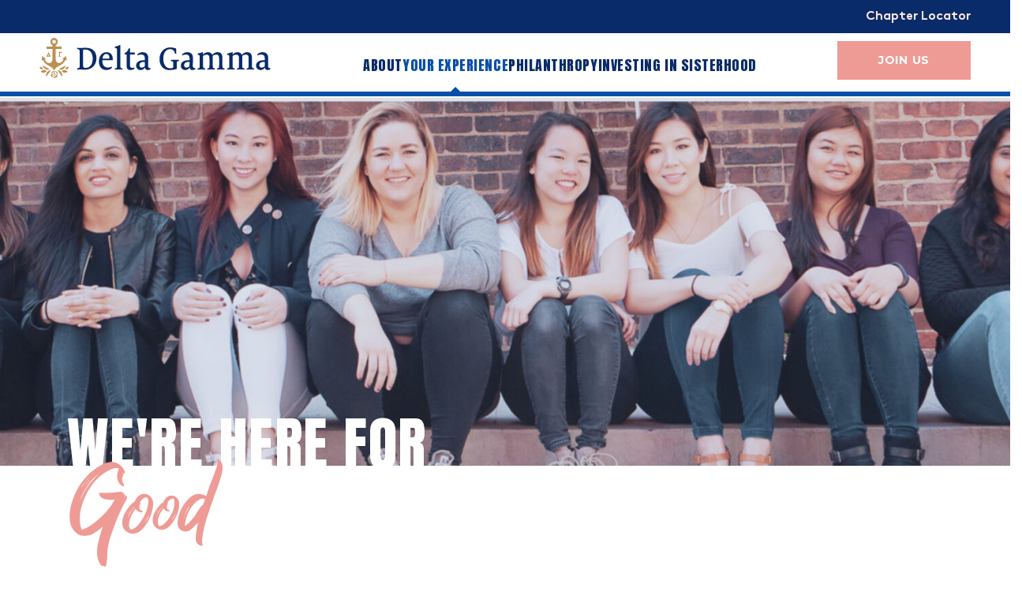

--- FILE ---
content_type: text/html; charset=UTF-8
request_url: https://join.deltagamma.org/your-experience/
body_size: 12145
content:
<!doctype html>
<html lang="en-US">
	<head>
		<meta charset="UTF-8">
		<meta name="viewport" content="width=device-width, initial-scale=1">
		<link rel="profile" href="https://gmpg.org/xfn/11">
		<link rel="stylesheet" type="text/css" href="//fonts.googleapis.com/css2?family=Anton&amp;family=Montserrat:ital,wght@0,400;0,600;0,700;1,400;1,600;1,700">
		<meta name='robots' content='index, follow, max-image-preview:large, max-snippet:-1, max-video-preview:-1' />
	<style>img:is([sizes="auto" i], [sizes^="auto," i]) { contain-intrinsic-size: 3000px 1500px }</style>
	
	<!-- This site is optimized with the Yoast SEO plugin v26.3 - https://yoast.com/wordpress/plugins/seo/ -->
	<title>Your Experience | Join Delta Gamma</title>
	<link rel="canonical" href="https://join.deltagamma.org/your-experience/" />
	<meta property="og:locale" content="en_US" />
	<meta property="og:type" content="article" />
	<meta property="og:title" content="Your Experience | Join Delta Gamma" />
	<meta property="og:url" content="https://join.deltagamma.org/your-experience/" />
	<meta property="og:site_name" content="Join Delta Gamma" />
	<meta property="article:modified_time" content="2024-10-21T20:59:51+00:00" />
	<meta name="twitter:card" content="summary_large_image" />
	<script type="application/ld+json" class="yoast-schema-graph">{"@context":"https://schema.org","@graph":[{"@type":"WebPage","@id":"https://join.deltagamma.org/your-experience/","url":"https://join.deltagamma.org/your-experience/","name":"Your Experience | Join Delta Gamma","isPartOf":{"@id":"https://join.deltagamma.org/#website"},"datePublished":"2022-06-30T16:37:07+00:00","dateModified":"2024-10-21T20:59:51+00:00","breadcrumb":{"@id":"https://join.deltagamma.org/your-experience/#breadcrumb"},"inLanguage":"en-US","potentialAction":[{"@type":"ReadAction","target":["https://join.deltagamma.org/your-experience/"]}]},{"@type":"BreadcrumbList","@id":"https://join.deltagamma.org/your-experience/#breadcrumb","itemListElement":[{"@type":"ListItem","position":1,"name":"Home","item":"https://join.deltagamma.org/"},{"@type":"ListItem","position":2,"name":"Your Experience"}]},{"@type":"WebSite","@id":"https://join.deltagamma.org/#website","url":"https://join.deltagamma.org/","name":"Join Delta Gamma","description":"","publisher":{"@id":"https://join.deltagamma.org/#organization"},"potentialAction":[{"@type":"SearchAction","target":{"@type":"EntryPoint","urlTemplate":"https://join.deltagamma.org/?s={search_term_string}"},"query-input":{"@type":"PropertyValueSpecification","valueRequired":true,"valueName":"search_term_string"}}],"inLanguage":"en-US"},{"@type":"Organization","@id":"https://join.deltagamma.org/#organization","name":"Delta Gamma","url":"https://join.deltagamma.org/","logo":{"@type":"ImageObject","inLanguage":"en-US","@id":"https://join.deltagamma.org/#/schema/logo/image/","url":"https://join.deltagamma.org/wp-content/uploads/2022/08/join-header-logo.svg","contentUrl":"https://join.deltagamma.org/wp-content/uploads/2022/08/join-header-logo.svg","width":1,"height":1,"caption":"Delta Gamma"},"image":{"@id":"https://join.deltagamma.org/#/schema/logo/image/"}}]}</script>
	<!-- / Yoast SEO plugin. -->


<link rel="alternate" type="application/rss+xml" title="Join Delta Gamma &raquo; Feed" href="https://join.deltagamma.org/feed/" />
<link rel="alternate" type="application/rss+xml" title="Join Delta Gamma &raquo; Comments Feed" href="https://join.deltagamma.org/comments/feed/" />
<script>
window._wpemojiSettings = {"baseUrl":"https:\/\/s.w.org\/images\/core\/emoji\/16.0.1\/72x72\/","ext":".png","svgUrl":"https:\/\/s.w.org\/images\/core\/emoji\/16.0.1\/svg\/","svgExt":".svg","source":{"concatemoji":"https:\/\/join.deltagamma.org\/wp-includes\/js\/wp-emoji-release.min.js?ver=6.8.3"}};
/*! This file is auto-generated */
!function(s,n){var o,i,e;function c(e){try{var t={supportTests:e,timestamp:(new Date).valueOf()};sessionStorage.setItem(o,JSON.stringify(t))}catch(e){}}function p(e,t,n){e.clearRect(0,0,e.canvas.width,e.canvas.height),e.fillText(t,0,0);var t=new Uint32Array(e.getImageData(0,0,e.canvas.width,e.canvas.height).data),a=(e.clearRect(0,0,e.canvas.width,e.canvas.height),e.fillText(n,0,0),new Uint32Array(e.getImageData(0,0,e.canvas.width,e.canvas.height).data));return t.every(function(e,t){return e===a[t]})}function u(e,t){e.clearRect(0,0,e.canvas.width,e.canvas.height),e.fillText(t,0,0);for(var n=e.getImageData(16,16,1,1),a=0;a<n.data.length;a++)if(0!==n.data[a])return!1;return!0}function f(e,t,n,a){switch(t){case"flag":return n(e,"\ud83c\udff3\ufe0f\u200d\u26a7\ufe0f","\ud83c\udff3\ufe0f\u200b\u26a7\ufe0f")?!1:!n(e,"\ud83c\udde8\ud83c\uddf6","\ud83c\udde8\u200b\ud83c\uddf6")&&!n(e,"\ud83c\udff4\udb40\udc67\udb40\udc62\udb40\udc65\udb40\udc6e\udb40\udc67\udb40\udc7f","\ud83c\udff4\u200b\udb40\udc67\u200b\udb40\udc62\u200b\udb40\udc65\u200b\udb40\udc6e\u200b\udb40\udc67\u200b\udb40\udc7f");case"emoji":return!a(e,"\ud83e\udedf")}return!1}function g(e,t,n,a){var r="undefined"!=typeof WorkerGlobalScope&&self instanceof WorkerGlobalScope?new OffscreenCanvas(300,150):s.createElement("canvas"),o=r.getContext("2d",{willReadFrequently:!0}),i=(o.textBaseline="top",o.font="600 32px Arial",{});return e.forEach(function(e){i[e]=t(o,e,n,a)}),i}function t(e){var t=s.createElement("script");t.src=e,t.defer=!0,s.head.appendChild(t)}"undefined"!=typeof Promise&&(o="wpEmojiSettingsSupports",i=["flag","emoji"],n.supports={everything:!0,everythingExceptFlag:!0},e=new Promise(function(e){s.addEventListener("DOMContentLoaded",e,{once:!0})}),new Promise(function(t){var n=function(){try{var e=JSON.parse(sessionStorage.getItem(o));if("object"==typeof e&&"number"==typeof e.timestamp&&(new Date).valueOf()<e.timestamp+604800&&"object"==typeof e.supportTests)return e.supportTests}catch(e){}return null}();if(!n){if("undefined"!=typeof Worker&&"undefined"!=typeof OffscreenCanvas&&"undefined"!=typeof URL&&URL.createObjectURL&&"undefined"!=typeof Blob)try{var e="postMessage("+g.toString()+"("+[JSON.stringify(i),f.toString(),p.toString(),u.toString()].join(",")+"));",a=new Blob([e],{type:"text/javascript"}),r=new Worker(URL.createObjectURL(a),{name:"wpTestEmojiSupports"});return void(r.onmessage=function(e){c(n=e.data),r.terminate(),t(n)})}catch(e){}c(n=g(i,f,p,u))}t(n)}).then(function(e){for(var t in e)n.supports[t]=e[t],n.supports.everything=n.supports.everything&&n.supports[t],"flag"!==t&&(n.supports.everythingExceptFlag=n.supports.everythingExceptFlag&&n.supports[t]);n.supports.everythingExceptFlag=n.supports.everythingExceptFlag&&!n.supports.flag,n.DOMReady=!1,n.readyCallback=function(){n.DOMReady=!0}}).then(function(){return e}).then(function(){var e;n.supports.everything||(n.readyCallback(),(e=n.source||{}).concatemoji?t(e.concatemoji):e.wpemoji&&e.twemoji&&(t(e.twemoji),t(e.wpemoji)))}))}((window,document),window._wpemojiSettings);
</script>
<style id='wp-emoji-styles-inline-css'>

	img.wp-smiley, img.emoji {
		display: inline !important;
		border: none !important;
		box-shadow: none !important;
		height: 1em !important;
		width: 1em !important;
		margin: 0 0.07em !important;
		vertical-align: -0.1em !important;
		background: none !important;
		padding: 0 !important;
	}
</style>
<link rel='stylesheet' id='wp-block-library-css' href='https://join.deltagamma.org/wp-includes/css/dist/block-library/style.min.css?ver=6.8.3' media='all' />
<style id='classic-theme-styles-inline-css'>
/*! This file is auto-generated */
.wp-block-button__link{color:#fff;background-color:#32373c;border-radius:9999px;box-shadow:none;text-decoration:none;padding:calc(.667em + 2px) calc(1.333em + 2px);font-size:1.125em}.wp-block-file__button{background:#32373c;color:#fff;text-decoration:none}
</style>
<style id='global-styles-inline-css'>
:root{--wp--preset--aspect-ratio--square: 1;--wp--preset--aspect-ratio--4-3: 4/3;--wp--preset--aspect-ratio--3-4: 3/4;--wp--preset--aspect-ratio--3-2: 3/2;--wp--preset--aspect-ratio--2-3: 2/3;--wp--preset--aspect-ratio--16-9: 16/9;--wp--preset--aspect-ratio--9-16: 9/16;--wp--preset--color--black: #000000;--wp--preset--color--cyan-bluish-gray: #abb8c3;--wp--preset--color--white: #ffffff;--wp--preset--color--pale-pink: #f78da7;--wp--preset--color--vivid-red: #cf2e2e;--wp--preset--color--luminous-vivid-orange: #ff6900;--wp--preset--color--luminous-vivid-amber: #fcb900;--wp--preset--color--light-green-cyan: #7bdcb5;--wp--preset--color--vivid-green-cyan: #00d084;--wp--preset--color--pale-cyan-blue: #8ed1fc;--wp--preset--color--vivid-cyan-blue: #0693e3;--wp--preset--color--vivid-purple: #9b51e0;--wp--preset--gradient--vivid-cyan-blue-to-vivid-purple: linear-gradient(135deg,rgba(6,147,227,1) 0%,rgb(155,81,224) 100%);--wp--preset--gradient--light-green-cyan-to-vivid-green-cyan: linear-gradient(135deg,rgb(122,220,180) 0%,rgb(0,208,130) 100%);--wp--preset--gradient--luminous-vivid-amber-to-luminous-vivid-orange: linear-gradient(135deg,rgba(252,185,0,1) 0%,rgba(255,105,0,1) 100%);--wp--preset--gradient--luminous-vivid-orange-to-vivid-red: linear-gradient(135deg,rgba(255,105,0,1) 0%,rgb(207,46,46) 100%);--wp--preset--gradient--very-light-gray-to-cyan-bluish-gray: linear-gradient(135deg,rgb(238,238,238) 0%,rgb(169,184,195) 100%);--wp--preset--gradient--cool-to-warm-spectrum: linear-gradient(135deg,rgb(74,234,220) 0%,rgb(151,120,209) 20%,rgb(207,42,186) 40%,rgb(238,44,130) 60%,rgb(251,105,98) 80%,rgb(254,248,76) 100%);--wp--preset--gradient--blush-light-purple: linear-gradient(135deg,rgb(255,206,236) 0%,rgb(152,150,240) 100%);--wp--preset--gradient--blush-bordeaux: linear-gradient(135deg,rgb(254,205,165) 0%,rgb(254,45,45) 50%,rgb(107,0,62) 100%);--wp--preset--gradient--luminous-dusk: linear-gradient(135deg,rgb(255,203,112) 0%,rgb(199,81,192) 50%,rgb(65,88,208) 100%);--wp--preset--gradient--pale-ocean: linear-gradient(135deg,rgb(255,245,203) 0%,rgb(182,227,212) 50%,rgb(51,167,181) 100%);--wp--preset--gradient--electric-grass: linear-gradient(135deg,rgb(202,248,128) 0%,rgb(113,206,126) 100%);--wp--preset--gradient--midnight: linear-gradient(135deg,rgb(2,3,129) 0%,rgb(40,116,252) 100%);--wp--preset--font-size--small: 13px;--wp--preset--font-size--medium: 20px;--wp--preset--font-size--large: 36px;--wp--preset--font-size--x-large: 42px;--wp--preset--spacing--20: 0.44rem;--wp--preset--spacing--30: 0.67rem;--wp--preset--spacing--40: 1rem;--wp--preset--spacing--50: 1.5rem;--wp--preset--spacing--60: 2.25rem;--wp--preset--spacing--70: 3.38rem;--wp--preset--spacing--80: 5.06rem;--wp--preset--shadow--natural: 6px 6px 9px rgba(0, 0, 0, 0.2);--wp--preset--shadow--deep: 12px 12px 50px rgba(0, 0, 0, 0.4);--wp--preset--shadow--sharp: 6px 6px 0px rgba(0, 0, 0, 0.2);--wp--preset--shadow--outlined: 6px 6px 0px -3px rgba(255, 255, 255, 1), 6px 6px rgba(0, 0, 0, 1);--wp--preset--shadow--crisp: 6px 6px 0px rgba(0, 0, 0, 1);}:where(.is-layout-flex){gap: 0.5em;}:where(.is-layout-grid){gap: 0.5em;}body .is-layout-flex{display: flex;}.is-layout-flex{flex-wrap: wrap;align-items: center;}.is-layout-flex > :is(*, div){margin: 0;}body .is-layout-grid{display: grid;}.is-layout-grid > :is(*, div){margin: 0;}:where(.wp-block-columns.is-layout-flex){gap: 2em;}:where(.wp-block-columns.is-layout-grid){gap: 2em;}:where(.wp-block-post-template.is-layout-flex){gap: 1.25em;}:where(.wp-block-post-template.is-layout-grid){gap: 1.25em;}.has-black-color{color: var(--wp--preset--color--black) !important;}.has-cyan-bluish-gray-color{color: var(--wp--preset--color--cyan-bluish-gray) !important;}.has-white-color{color: var(--wp--preset--color--white) !important;}.has-pale-pink-color{color: var(--wp--preset--color--pale-pink) !important;}.has-vivid-red-color{color: var(--wp--preset--color--vivid-red) !important;}.has-luminous-vivid-orange-color{color: var(--wp--preset--color--luminous-vivid-orange) !important;}.has-luminous-vivid-amber-color{color: var(--wp--preset--color--luminous-vivid-amber) !important;}.has-light-green-cyan-color{color: var(--wp--preset--color--light-green-cyan) !important;}.has-vivid-green-cyan-color{color: var(--wp--preset--color--vivid-green-cyan) !important;}.has-pale-cyan-blue-color{color: var(--wp--preset--color--pale-cyan-blue) !important;}.has-vivid-cyan-blue-color{color: var(--wp--preset--color--vivid-cyan-blue) !important;}.has-vivid-purple-color{color: var(--wp--preset--color--vivid-purple) !important;}.has-black-background-color{background-color: var(--wp--preset--color--black) !important;}.has-cyan-bluish-gray-background-color{background-color: var(--wp--preset--color--cyan-bluish-gray) !important;}.has-white-background-color{background-color: var(--wp--preset--color--white) !important;}.has-pale-pink-background-color{background-color: var(--wp--preset--color--pale-pink) !important;}.has-vivid-red-background-color{background-color: var(--wp--preset--color--vivid-red) !important;}.has-luminous-vivid-orange-background-color{background-color: var(--wp--preset--color--luminous-vivid-orange) !important;}.has-luminous-vivid-amber-background-color{background-color: var(--wp--preset--color--luminous-vivid-amber) !important;}.has-light-green-cyan-background-color{background-color: var(--wp--preset--color--light-green-cyan) !important;}.has-vivid-green-cyan-background-color{background-color: var(--wp--preset--color--vivid-green-cyan) !important;}.has-pale-cyan-blue-background-color{background-color: var(--wp--preset--color--pale-cyan-blue) !important;}.has-vivid-cyan-blue-background-color{background-color: var(--wp--preset--color--vivid-cyan-blue) !important;}.has-vivid-purple-background-color{background-color: var(--wp--preset--color--vivid-purple) !important;}.has-black-border-color{border-color: var(--wp--preset--color--black) !important;}.has-cyan-bluish-gray-border-color{border-color: var(--wp--preset--color--cyan-bluish-gray) !important;}.has-white-border-color{border-color: var(--wp--preset--color--white) !important;}.has-pale-pink-border-color{border-color: var(--wp--preset--color--pale-pink) !important;}.has-vivid-red-border-color{border-color: var(--wp--preset--color--vivid-red) !important;}.has-luminous-vivid-orange-border-color{border-color: var(--wp--preset--color--luminous-vivid-orange) !important;}.has-luminous-vivid-amber-border-color{border-color: var(--wp--preset--color--luminous-vivid-amber) !important;}.has-light-green-cyan-border-color{border-color: var(--wp--preset--color--light-green-cyan) !important;}.has-vivid-green-cyan-border-color{border-color: var(--wp--preset--color--vivid-green-cyan) !important;}.has-pale-cyan-blue-border-color{border-color: var(--wp--preset--color--pale-cyan-blue) !important;}.has-vivid-cyan-blue-border-color{border-color: var(--wp--preset--color--vivid-cyan-blue) !important;}.has-vivid-purple-border-color{border-color: var(--wp--preset--color--vivid-purple) !important;}.has-vivid-cyan-blue-to-vivid-purple-gradient-background{background: var(--wp--preset--gradient--vivid-cyan-blue-to-vivid-purple) !important;}.has-light-green-cyan-to-vivid-green-cyan-gradient-background{background: var(--wp--preset--gradient--light-green-cyan-to-vivid-green-cyan) !important;}.has-luminous-vivid-amber-to-luminous-vivid-orange-gradient-background{background: var(--wp--preset--gradient--luminous-vivid-amber-to-luminous-vivid-orange) !important;}.has-luminous-vivid-orange-to-vivid-red-gradient-background{background: var(--wp--preset--gradient--luminous-vivid-orange-to-vivid-red) !important;}.has-very-light-gray-to-cyan-bluish-gray-gradient-background{background: var(--wp--preset--gradient--very-light-gray-to-cyan-bluish-gray) !important;}.has-cool-to-warm-spectrum-gradient-background{background: var(--wp--preset--gradient--cool-to-warm-spectrum) !important;}.has-blush-light-purple-gradient-background{background: var(--wp--preset--gradient--blush-light-purple) !important;}.has-blush-bordeaux-gradient-background{background: var(--wp--preset--gradient--blush-bordeaux) !important;}.has-luminous-dusk-gradient-background{background: var(--wp--preset--gradient--luminous-dusk) !important;}.has-pale-ocean-gradient-background{background: var(--wp--preset--gradient--pale-ocean) !important;}.has-electric-grass-gradient-background{background: var(--wp--preset--gradient--electric-grass) !important;}.has-midnight-gradient-background{background: var(--wp--preset--gradient--midnight) !important;}.has-small-font-size{font-size: var(--wp--preset--font-size--small) !important;}.has-medium-font-size{font-size: var(--wp--preset--font-size--medium) !important;}.has-large-font-size{font-size: var(--wp--preset--font-size--large) !important;}.has-x-large-font-size{font-size: var(--wp--preset--font-size--x-large) !important;}
:where(.wp-block-post-template.is-layout-flex){gap: 1.25em;}:where(.wp-block-post-template.is-layout-grid){gap: 1.25em;}
:where(.wp-block-columns.is-layout-flex){gap: 2em;}:where(.wp-block-columns.is-layout-grid){gap: 2em;}
:root :where(.wp-block-pullquote){font-size: 1.5em;line-height: 1.6;}
</style>
<link rel='stylesheet' id='starter-styles-css' href='https://join.deltagamma.org/wp-content/themes/delta-gamma-join/build/bundle.css?ver=20201217' media='all' />
<script src="https://join.deltagamma.org/wp-content/themes/delta-gamma-join/build/bundle.js?ver=20201217" id="starter-scripts-js"></script>
<link rel="https://api.w.org/" href="https://join.deltagamma.org/wp-json/" /><link rel="alternate" title="JSON" type="application/json" href="https://join.deltagamma.org/wp-json/wp/v2/pages/217" /><link rel="EditURI" type="application/rsd+xml" title="RSD" href="https://join.deltagamma.org/xmlrpc.php?rsd" />
<meta name="generator" content="WordPress 6.8.3" />
<link rel='shortlink' href='https://join.deltagamma.org/?p=217' />
<link rel="alternate" title="oEmbed (JSON)" type="application/json+oembed" href="https://join.deltagamma.org/wp-json/oembed/1.0/embed?url=https%3A%2F%2Fjoin.deltagamma.org%2Fyour-experience%2F" />
<link rel="alternate" title="oEmbed (XML)" type="text/xml+oembed" href="https://join.deltagamma.org/wp-json/oembed/1.0/embed?url=https%3A%2F%2Fjoin.deltagamma.org%2Fyour-experience%2F&#038;format=xml" />
<link rel="shortcut icon" href="https://join.deltagamma.org/wp-content/uploads/2022/08/join-dg-favicon.png" />		<style id="wp-custom-css">
			/* Navbar mobile */

div.primary-nav--container { height: 80px; }

span.hamburger-box { height: 35px; }



		</style>
										</head>
	<body class="wp-singular page-template page-template-acf-page-template page-template-acf-page-template-php page page-id-217 wp-theme-delta-gamma-join">
		<header class="section-wrap dg__header--container ">
	<div class="dg__utility-nav--container">
				<nav class="utility-nav">
			<ul class="utility-menu">
				<li id="menu-item-231" class="menu-item menu-item-type-post_type menu-item-object-page first last menu-item-231"><a href="https://join.deltagamma.org/chapter-locator/">Chapter Locator</a></li>
			</ul>
		</nav>
	</div>
	<div class="primary-nav--container ">
		<div class="primary-nav--logo-container">
			<a href="/" title="Join Delta Gamma" target="_self" class="primary-nav--logo-link">
								<img src="https://join.deltagamma.org/wp-content/uploads/2022/08/join-header-logo.svg" alt="" class="primary-nav--logo">
							</a>
		</div>
			<div class="primary-nav-wrap">
		<nav class="primary-nav">
			<ul class="primary-menu">
				<li id="menu-item-230" class="menu-item menu-item-type-post_type menu-item-object-page first menu-item-230"><a href="https://join.deltagamma.org/about/">About</a></li>
<li id="menu-item-229" class="menu-item menu-item-type-post_type menu-item-object-page current-menu-item page_item page-item-217 current_page_item menu-item-229 active "><a href="https://join.deltagamma.org/your-experience/" aria-current="page">Your Experience</a></li>
<li id="menu-item-227" class="menu-item menu-item-type-post_type menu-item-object-page menu-item-227"><a href="https://join.deltagamma.org/philanthropy/">Philanthropy</a></li>
<li id="menu-item-228" class="menu-item menu-item-type-post_type menu-item-object-page last menu-item-228"><a href="https://join.deltagamma.org/investing-in-sisterhood/">Investing in Sisterhood</a></li>
			</ul>
		</nav>
				<ul class="dg__utility--mobile">
			<li class="menu-item menu-item-type-post_type menu-item-object-page first last menu-item-231"><a href="https://join.deltagamma.org/chapter-locator/">Chapter Locator</a></li>
		</ul>
				<a href="/join" class="primary-nav__join--button primary-nav__join--button-mobile btn pink">Join Us</a>
	</div>
		<a href="https://join.deltagamma.org/join/" title="Join Us" target="" class="primary-nav__join--button btn pink">Join Us</a>
		<button class="hamburger hamburger--vortex nav-toggle" type="button">
			<span class="hamburger-box">
				<span class="hamburger-inner"></span>
			</span>
		</button>
	</div>
</header>    	   	   						<div id="block-1">
						<section class="section-wrap interior-hero__container">
    <div class="interior-hero__upper--container" data-aos="fade" data-aos-duration="300">
        <div class="interior-hero__image--container">
            <div class="interior-hero__image" style="background-image: url(https://join.deltagamma.org/wp-content/uploads/2022/07/img-header-experience@2x-scaled.jpeg); background-position: center center"></div>
        </div>
        <div class="interior-hero__upper--container-inner">
                            <h1 class="interior-hero__upper--heading">
                    We're here for                </h1>
                    </div>
    </div>
    <div class="interior-hero__middle--container">
                    <h2 class="interior-hero__middle--heading">
                Good            </h2>
            </div>
    <div class="interior-hero__lower--container" data-aos="fade-up">
        <div class="interior-hero__content--container">
                            <h6 class="interior-hero__content--heading">
                    We Support Each Other                </h6>
                        <div class="interior-hero__content content-large">
                <div class="hero-with-copy__copy body-copy">
<p>The Delta Gamma sisterhood is a network of support that enables each woman to pursue their dreams and goals, while allowing them to give back.</p>
<a href="/join" class="btn pink " target="_self">Join us</a>
</div>
            </div>
        </div>
    </div>
</section>		</div>
					<div id="block-2">
						<div class="space-69202498e6ee2"></div>

<style>
	.space-69202498e6ee2 {
		width: 100%;
		height: 100px;
	}
	@media screen and (max-width: 991px) {
		.space-69202498e6ee2 {
			height: 75px;
		}
	}
	@media screen and (max-width: 767px) {
		.space-69202498e6ee2 {
			height: 50px;
		}
	}
</style>		</div>
					<div id="block-3">
						<section class="section-wrap photo-grid__container">
    <div class="photo-grid__container--inner">
                    <div class="photo-grid__photos--container">
                                                    <div class="photo-grid__photos--photo photo-grid__photos--1" style="background-image: url(https://join.deltagamma.org/wp-content/uploads/2022/07/105988183_285672075955250_3239098808804507275_n.jpeg);"></div>
                                                        <div class="photo-grid__photos--photo photo-grid__photos--2" style="background-image: url(https://join.deltagamma.org/wp-content/uploads/2022/07/img-experience-gallery3@2x.jpeg);"></div>
                                                        <div class="photo-grid__photos--photo photo-grid__photos--3" style="background-image: url(https://join.deltagamma.org/wp-content/uploads/2022/07/img-experience-gallery5@2x.jpeg);"></div>
                                                        <div class="photo-grid__photos--photo photo-grid__photos--4" style="background-image: url(https://join.deltagamma.org/wp-content/uploads/2022/07/124277480_418241489563605_9176576454556385043_n.jpeg);"></div>
                                                        <div class="photo-grid__photos--photo photo-grid__photos--5" style="background-image: url(https://join.deltagamma.org/wp-content/uploads/2022/07/img-experience-gallery2@2x.jpeg);"></div>
                                                        <div class="photo-grid__photos--photo photo-grid__photos--6" style="background-image: url(https://join.deltagamma.org/wp-content/uploads/2022/07/img-experience-gallery4@2x.jpeg);"></div>
                                                        <div class="photo-grid__photos--photo photo-grid__photos--7" style="background-image: url(https://join.deltagamma.org/wp-content/uploads/2022/07/img-experience-gallery7@2x.jpeg);"></div>
                                                </div>
            </div>
</section>		</div>
					<div id="block-4">
						<div class="space-69202498e9206"></div>

<style>
	.space-69202498e9206 {
		width: 100%;
		height: 100px;
	}
	@media screen and (max-width: 991px) {
		.space-69202498e9206 {
			height: 75px;
		}
	}
	@media screen and (max-width: 767px) {
		.space-69202498e9206 {
			height: 50px;
		}
	}
</style>		</div>
					<div id="block-5">
						<div class="space-69202498e9230"></div>

<style>
	.space-69202498e9230 {
		width: 100%;
		height: 100px;
	}
	@media screen and (max-width: 991px) {
		.space-69202498e9230 {
			height: 75px;
		}
	}
	@media screen and (max-width: 767px) {
		.space-69202498e9230 {
			height: 50px;
		}
	}
</style>		</div>
					<div id="block-6">
						<section class="section-wrap fifty-fifty-content__container">
    <div class="fifty-fifty-content__container--inner">
        <div class="fifty-fifty-content__left--content-container" data-aos="fade-right">
                            <h6 class="fifty-fifty-content__heading fifty-fifty-content__left--content-heading">
                    Networking and Academic Support                </h6>
                                                    <div class="fifty-fifty-content__content fifty-fifty-content__left--content content-large">
                    <p>With opportunities to network with women from more than 175 alumnae groups, a sister can easily mentor or be mentored. There are also many opportunities that continue throughout the alumnae life. The Delta Gamma experience does not end after college. Instead, our sisterhood broadens to give each Delta Gamma the chance to continue her involvement in their own unique way.</p>
                </div>
                    </div>
        <div class="fifty-fifty-content__right--content-container" data-aos="fade-left">
                            <div class="fifty-fifty-content__heading-empty fifty-fifty-content__right--content-heading-empty">
                </div>
                                            </div>
    </div>
</section>		</div>
					<div id="block-7">
						<div class="space-69202498e9321"></div>

<style>
	.space-69202498e9321 {
		width: 100%;
		height: 100px;
	}
	@media screen and (max-width: 991px) {
		.space-69202498e9321 {
			height: 75px;
		}
	}
	@media screen and (max-width: 767px) {
		.space-69202498e9321 {
			height: 50px;
		}
	}
</style>		</div>
					<div id="block-8">
						<div class="space-69202498e9345"></div>

<style>
	.space-69202498e9345 {
		width: 100%;
		height: 100px;
	}
	@media screen and (max-width: 991px) {
		.space-69202498e9345 {
			height: 75px;
		}
	}
	@media screen and (max-width: 767px) {
		.space-69202498e9345 {
			height: 50px;
		}
	}
</style>		</div>
					<div id="block-9">
						<section class="section-wrap full-width-image__container">
    <div class="full-width-image__pink--container">
        <div class="full-width-image__image--container" style="
        background-image: url(https://join.deltagamma.org/wp-content/uploads/2022/07/img-large-experience@2x-scaled.jpeg);" data-aos="fade-up"></div>
    </div>
    <div class="full-width-image__container--inner">
        <div class="full-width-image__content--container" data-aos="fade-up">
                            <h6 class="full-width-image__content--heading-main">
                    Housing                </h6>
                                        <h3 class="full-width-image__content--heading-sub">
                    When Nowhere Else Feels Like Home, Delta Gamma Does.                </h3>
                        <div class="full-width-image__content--content-container">
                <div class="full-width-image__content">
                    <p>Having a space to call our own helps Delta Gammas find belonging and form lasting bonds. On some campuses, this home is a chapter house, wing of a residence hall, or reserved meeting space. Regardless of whether it is a house, suite or lodge, being together with sisters in a shared space provides the comfort of a campus family for each Delta Gamma.</p>
                </div>
                                    <div class="full-width-image__content--link-container">
                        <a href="https://housing.deltagamma.org" title="Find a House" target="_blank" class="full-width-image__content--link">
                            Find a House                        </a>
                    </div>
                            </div>
        </div>
    </div>
</section>		</div>
					<div id="block-10">
						<div class="space-69202498e99c4"></div>

<style>
	.space-69202498e99c4 {
		width: 100%;
		height: 100px;
	}
	@media screen and (max-width: 991px) {
		.space-69202498e99c4 {
			height: 75px;
		}
	}
	@media screen and (max-width: 767px) {
		.space-69202498e99c4 {
			height: 50px;
		}
	}
</style>		</div>
					<div id="block-11">
						<section class="section-wrap fifty-fifty-content__container">
    <div class="fifty-fifty-content__container--inner">
        <div class="fifty-fifty-content__left--content-container" data-aos="fade-right">
                            <h6 class="fifty-fifty-content__heading fifty-fifty-content__left--content-heading">
                    Member Experience                </h6>
                                        <h4 class="fifty-fifty-content__subheading fifty-fifty-content__left--content-subheading">
                    Delta Gamma is committed to providing carefully crafted, high-quality experiences and opportunities for learning and involvement.                 </h4>
                                        <div class="fifty-fifty-content__content fifty-fifty-content__left--content content-small">
                    <p>As a Delta Gamma, you will have diverse opportunities to learn valuable leadership skills, how to make safer and more compassionate choices, for personal and professional growth and<span class="TextRun MacChromeBold SCXW60661844 BCX0" lang="EN-US" xml:lang="EN-US" data-contrast="auto"><span class="NormalTextRun SCXW60661844 BCX0"> promote a Culture of Care within their chapter.</span></span></p>
<p>Thank you to the Delta Gamma Foundation and donors for making these impactful programs a reality.</p>
                </div>
                    </div>
        <div class="fifty-fifty-content__right--content-container" data-aos="fade-left">
                            <div class="fifty-fifty-content__heading-empty fifty-fifty-content__right--content-heading-empty">
                </div>
                                            </div>
    </div>
</section>		</div>
					<div id="block-12">
						<div class="space-69202498e9ac9"></div>

<style>
	.space-69202498e9ac9 {
		width: 100%;
		height: 30px;
	}
	@media screen and (max-width: 991px) {
		.space-69202498e9ac9 {
			height: 30px;
		}
	}
	@media screen and (max-width: 767px) {
		.space-69202498e9ac9 {
			height: 30px;
		}
	}
</style>		</div>
					<div id="block-13">
						<section class="section-wrap accordions__container">
            <div class="accordions__container--inner">
                        <div class="accordions__accordion--container">
                <button class="accordions__accordion--heading-container">
                    <span class="accordions__accordion--heading">Act With Intention: Health and Well-Being Series</span>
                    <div class="accordions__accordion--heading-circle">
                        <span class="accordions__accordion--heading-circle-minus"></span>
                        <span class="accordions__accordion--heading-circle-plus"></span>
                    </div>
                </button>
                                    <div class="accordions__accordion--content-container">
                                                    <div class="accordions__accordion--content content-large">
                                <div class="disclosure-item__large-copy body-copy">
<p>All collegiate members participate in a series of rotational program offerings:</p>
<ul>
<li>Alcohol Skills Training Program (ASTP)<br />
<em><span class="TextRun MacChromeBold SCXW129572134 BCX0" lang="EN-US" xml:lang="EN-US" data-contrast="auto"><span class="NormalTextRun SCXW129572134 BCX0">Alcohol &amp; Substance Misuse Prevention</span></span></em></li>
<li>You Can Support Your Sister<br />
<em>Mental Health</em></li>
<li>Redefine the Path<br />
<em>Belonging, Equity, Inclusion and Diversity</em></li>
</ul>
<p>These programs are conducted by trained facilitators and are funded by the Delta Gamma Foundation. All three programs will be received by members in a four-year period.</p>
</div>
                            </div>
                                                    <div class="accordions__accordion--content content-small">
                                                            </div>
                                            </div>
                            </div>
                        <div class="accordions__accordion--container">
                <button class="accordions__accordion--heading-container">
                    <span class="accordions__accordion--heading">Anchor Academy</span>
                    <div class="accordions__accordion--heading-circle">
                        <span class="accordions__accordion--heading-circle-minus"></span>
                        <span class="accordions__accordion--heading-circle-plus"></span>
                    </div>
                </button>
                                    <div class="accordions__accordion--content-container">
                                                    <div class="accordions__accordion--content content-large">
                                <p><span class="TextRun MacChromeBold SCXW48644726 BCX0" lang="EN-US" xml:lang="EN-US" data-contrast="auto"><span class="NormalTextRun SCXW48644726 BCX0">Anchor Academy is an in-person experience that connects collegians with an opportunity to develop leadership skills, expand professional skills and explore personal development. It</span></span><span class="TextRun MacChromeBold SCXW48644726 BCX0" lang="EN-US" xml:lang="EN-US" data-contrast="auto"><span class="NormalTextRun SCXW48644726 BCX0"> is designed to help collegians succeed in their leadership positions within their chapter and their campus communities and to equip them to become successful in their futures.</span></span><span class="EOP SCXW48644726 BCX0" data-ccp-props="{}"> </span></p>
                            </div>
                                            </div>
                            </div>
                        <div class="accordions__accordion--container">
                <button class="accordions__accordion--heading-container">
                    <span class="accordions__accordion--heading">Anchored through Adversity</span>
                    <div class="accordions__accordion--heading-circle">
                        <span class="accordions__accordion--heading-circle-minus"></span>
                        <span class="accordions__accordion--heading-circle-plus"></span>
                    </div>
                </button>
                                    <div class="accordions__accordion--content-container">
                                                    <div class="accordions__accordion--content content-large">
                                <p><span class="TextRun SCXW59971447 BCX0" lang="EN-US" xml:lang="EN-US" data-contrast="auto"><span class="NormalTextRun SCXW59971447 BCX0">Anchored Through Adversity is a new suite of mental health programs and services. Members will have access to a diverse and engaging manual of resources, educational </span><span class="NormalTextRun SCXW59971447 BCX0">programs</span><span class="NormalTextRun SCXW59971447 BCX0"> and services to promote healthy habits and take care of their mental and emotional well-being. </span></span><span class="TextRun MacChromeBold SCXW59971447 BCX0" lang="EN-US" xml:lang="EN-US" data-contrast="auto"><span class="NormalTextRun SCXW59971447 BCX0">Additional</span><span class="NormalTextRun SCXW59971447 BCX0"> resources are available for Friends of the Anchor, </span><span class="NormalTextRun SCXW59971447 BCX0">parents</span><span class="NormalTextRun SCXW59971447 BCX0"> and family members to help their Delta Gamma collegian continue to be well and do good.</span></span><span class="EOP SCXW59971447 BCX0" data-ccp-props="{}"> </span></p>
                            </div>
                                            </div>
                            </div>
                        <div class="accordions__accordion--container">
                <button class="accordions__accordion--heading-container">
                    <span class="accordions__accordion--heading">Collegiate Leadership Collective</span>
                    <div class="accordions__accordion--heading-circle">
                        <span class="accordions__accordion--heading-circle-minus"></span>
                        <span class="accordions__accordion--heading-circle-plus"></span>
                    </div>
                </button>
                                    <div class="accordions__accordion--content-container">
                                                    <div class="accordions__accordion--content content-large">
                                <p><span class="TextRun MacChromeBold SCXW162634708 BCX0" lang="EN-US" xml:lang="EN-US" data-contrast="auto"><span class="NormalTextRun SCXW162634708 BCX0">Delta Gamma is committed to preparing collegiate chapter officers for an impactful and fun experience while serving in their positions. All chapter management team officers will participate in this virtual training to equip them with the skills and knowledge necessary for their positions</span><span class="NormalTextRun SCXW162634708 BCX0">.</span></span><span class="EOP SCXW162634708 BCX0" data-ccp-props="{}"> </span></p>
                            </div>
                                            </div>
                            </div>
                        <div class="accordions__accordion--container">
                <button class="accordions__accordion--heading-container">
                    <span class="accordions__accordion--heading">DG Dialogues</span>
                    <div class="accordions__accordion--heading-circle">
                        <span class="accordions__accordion--heading-circle-minus"></span>
                        <span class="accordions__accordion--heading-circle-plus"></span>
                    </div>
                </button>
                                    <div class="accordions__accordion--content-container">
                                                    <div class="accordions__accordion--content content-large">
                                <div class="disclosure-item__large-copy body-copy">
<p>DG Dialogues are peer-facilitated, small and large group programs that tackle conversations in the areas of mental health, diversity, equity and inclusion, social justice and more. Each program is tied to Delta Gamma&#8217;s values:</p>
<ul>
<li>Friendship</li>
<li>Educational and Cultural Interests</li>
<li>Social Responsibility</li>
<li>Character</li>
</ul>
</div>
                            </div>
                                            </div>
                            </div>
                        <div class="accordions__accordion--container">
                <button class="accordions__accordion--heading-container">
                    <span class="accordions__accordion--heading">Lewis Institute</span>
                    <div class="accordions__accordion--heading-circle">
                        <span class="accordions__accordion--heading-circle-minus"></span>
                        <span class="accordions__accordion--heading-circle-plus"></span>
                    </div>
                </button>
                                    <div class="accordions__accordion--content-container">
                                                    <div class="accordions__accordion--content content-large">
                                <p>Lewis Institute develops courageous leaders through the realization of their authentic selves, the knowledge of how to influence others and an understanding of how to facilitate change around Delta Gamma’s mutual purpose. This immersive five-day leadership development experience hosts rising college Juniors from every collegiate chapter.</p>
                            </div>
                                            </div>
                            </div>
                        <div class="accordions__accordion--container">
                <button class="accordions__accordion--heading-container">
                    <span class="accordions__accordion--heading">Hope Serving</span>
                    <div class="accordions__accordion--heading-circle">
                        <span class="accordions__accordion--heading-circle-minus"></span>
                        <span class="accordions__accordion--heading-circle-plus"></span>
                    </div>
                </button>
                                    <div class="accordions__accordion--content-container">
                                                    <div class="accordions__accordion--content content-large">
                                <p>Hope Serving is a service-learning experience at Delta Gamma Schools for Children with Visual Impairments that offers collegiate and alumnae members the opportunity to participate in hands-on service related to our Service for Sight mission and develop as leaders on a local, regional and (inter)national level. The Hope Serving program encourages learning and critical thinking through hands-on service, community involvement and civic and social justice education.</p>
                            </div>
                                                    <div class="accordions__accordion--content content-small">
                                                            </div>
                                            </div>
                            </div>
                        <div class="accordions__accordion--container">
                <button class="accordions__accordion--heading-container">
                    <span class="accordions__accordion--heading">Risk Reduction Programs </span>
                    <div class="accordions__accordion--heading-circle">
                        <span class="accordions__accordion--heading-circle-minus"></span>
                        <span class="accordions__accordion--heading-circle-plus"></span>
                    </div>
                </button>
                                    <div class="accordions__accordion--content-container">
                                                    <div class="accordions__accordion--content content-large">
                                <p><span data-contrast="auto">Delta Gamma provides an additional portfolio of programs focused on risk </span>reduction<span data-contrast="auto"> and harm reduction. </span><span data-ccp-props="{}"> </span></p>
<ul>
<li data-leveltext="" data-font="Symbol" data-listid="2" data-list-defn-props="{&quot;335552541&quot;:1,&quot;335559685&quot;:720,&quot;335559991&quot;:360,&quot;469769226&quot;:&quot;Symbol&quot;,&quot;469769242&quot;:[8226],&quot;469777803&quot;:&quot;left&quot;,&quot;469777804&quot;:&quot;&quot;,&quot;469777815&quot;:&quot;multilevel&quot;}" aria-setsize="-1" data-aria-posinset="1" data-aria-level="1"><span data-contrast="auto">Alcohol101+</span><br />
<em>Alcohol &amp; Substance Misuse Prevention Microlearning Modules </em></li>
</ul>
<ul>
<li data-leveltext="" data-font="Symbol" data-listid="2" data-list-defn-props="{&quot;335552541&quot;:1,&quot;335559685&quot;:720,&quot;335559991&quot;:360,&quot;469769226&quot;:&quot;Symbol&quot;,&quot;469769242&quot;:[8226],&quot;469777803&quot;:&quot;left&quot;,&quot;469777804&quot;:&quot;&quot;,&quot;469777815&quot;:&quot;multilevel&quot;}" aria-setsize="-1" data-aria-posinset="2" data-aria-level="1">Human Dignity Workshop</li>
<li data-leveltext="" data-font="Symbol" data-listid="2" data-list-defn-props="{&quot;335552541&quot;:1,&quot;335559685&quot;:720,&quot;335559991&quot;:360,&quot;469769226&quot;:&quot;Symbol&quot;,&quot;469769242&quot;:[8226],&quot;469777803&quot;:&quot;left&quot;,&quot;469777804&quot;:&quot;&quot;,&quot;469777815&quot;:&quot;multilevel&quot;}" aria-setsize="-1" data-aria-posinset="3" data-aria-level="1">Virtual Mock Trial Series (Coming Soon)</li>
</ul>
                            </div>
                                            </div>
                            </div>
                        <div class="accordions__accordion--container">
                <button class="accordions__accordion--heading-container">
                    <span class="accordions__accordion--heading">The Pursuit</span>
                    <div class="accordions__accordion--heading-circle">
                        <span class="accordions__accordion--heading-circle-minus"></span>
                        <span class="accordions__accordion--heading-circle-plus"></span>
                    </div>
                </button>
                                    <div class="accordions__accordion--content-container">
                                                    <div class="accordions__accordion--content content-large">
                                <p>Delta Gamma&#8217;s brand new eLearning platform, The Pursuit, will provide diverse opportunities for virtual education for members, including education and training opportunities for members to develop in their roles, personally and professionally.</p>
                            </div>
                                            </div>
                            </div>
                        <div class="accordions__accordion--container">
                <button class="accordions__accordion--heading-container">
                    <span class="accordions__accordion--heading">Creating a Culture of Care</span>
                    <div class="accordions__accordion--heading-circle">
                        <span class="accordions__accordion--heading-circle-minus"></span>
                        <span class="accordions__accordion--heading-circle-plus"></span>
                    </div>
                </button>
                                    <div class="accordions__accordion--content-container">
                                                    <div class="accordions__accordion--content content-large">
                                <div class="disclosure-item__large-copy body-copy">
<p><span class="TextRun SCXW218754875 BCX0" lang="EN-US" xml:lang="EN-US" data-contrast="auto"><span class="NormalTextRun SCXW218754875 BCX0">Prior to Initiation, new members will engage </span></span><span class="TextRun MacChromeBold SCXW218754875 BCX0" lang="EN-US" xml:lang="EN-US" data-contrast="auto"><span class="NormalTextRun SCXW218754875 BCX0">in Creating a Culture of </span></span><span class="TextRun Strikethrough MacChromeBold SCXW218754875 BCX0" lang="EN-US" xml:lang="EN-US" data-contrast="auto"><span class="NormalTextRun SCXW218754875 BCX0">Care</span></span><span class="TextRun SCXW218754875 BCX0" lang="EN-US" xml:lang="EN-US" data-contrast="auto"><span class="NormalTextRun SCXW218754875 BCX0">: the interactive</span></span><span class="TextRun MacChromeBold SCXW218754875 BCX0" lang="EN-US" xml:lang="EN-US" data-contrast="auto"><span class="NormalTextRun SCXW218754875 BCX0">, virtual, prevention</span></span><span class="TextRun SCXW218754875 BCX0" lang="EN-US" xml:lang="EN-US" data-contrast="auto"><span class="NormalTextRun SCXW218754875 BCX0"> education program that empowers participants to make safer, </span><span class="NormalTextRun SCXW218754875 BCX0">healthier</span><span class="NormalTextRun SCXW218754875 BCX0"> and more compassionate choices. This program supports the early development of new members while promoting the values of Delta Gamma.</span></span><span class="EOP SCXW218754875 BCX0" data-ccp-props="{}"> </span></p>
</div>
                            </div>
                                                    <div class="accordions__accordion--content content-small">
                                                            </div>
                                            </div>
                            </div>
                    </div>
    </section>		</div>
					<div id="block-14">
						<div class="space-69202498ea0af"></div>

<style>
	.space-69202498ea0af {
		width: 100%;
		height: 100px;
	}
	@media screen and (max-width: 991px) {
		.space-69202498ea0af {
			height: 75px;
		}
	}
	@media screen and (max-width: 767px) {
		.space-69202498ea0af {
			height: 50px;
		}
	}
</style>		</div>
	    			<footer class="dg__footer--container">
					<div class="dg__footer--container-lower-inner">
						<div class="dg__footer--column dg__footer--column-1">
															<h4 class="dg__footer--column-1-header dg__footer--column-header">
									Get In Touch								</h4>
																						<p class="dg__footer--column-1-address">
									3250 Riverside Drive<br />
Columbus, OH 43221								</p>
																						<a href="tel:614-481-8169" target="_blank" title="614-481-8169" class="dg__footer--column-1-phone">
									614-481-8169								</a>
																						<a href="mailto:dg-eo@deltagamma.org" target="_blank" title="dg-eo@deltagamma.org" class="dg__footer--column-1-email">
									dg-eo@deltagamma.org								</a>
																				</div>
						<div class="dg__footer--column dg__footer--column-2">
							<div class="dg__footer--column-2-logo-container">
																	<img src="https://join.deltagamma.org/wp-content/uploads/2024/08/DG_primary-White_footer-e1729618407827.png" alt="" class="dg__footer--column-2-logo">
															</div>
															<div class="dg__footer--column-2-socials-container">
																			<a href="https://www.instagram.com/deltagamma_eo/" title="https://www.instagram.com/deltagamma_eo/" class="dg__footer--column-2-social-container">
											<i class="dg__footer--column-2-social fab fa-instagram"></i>
										</a>
																			<a href="https://www.facebook.com/deltagamma" title="https://www.facebook.com/deltagamma" class="dg__footer--column-2-social-container">
											<i class="dg__footer--column-2-social fab fa-facebook-f"></i>
										</a>
																			<a href="https://twitter.com/deltagamma" title="https://twitter.com/deltagamma" class="dg__footer--column-2-social-container">
											<i class="dg__footer--column-2-social fab fa-twitter"></i>
										</a>
																	</div>
														<!-- <a href="" target="" title="" class="btn pink dg__footer--column-2-button">
															</a> -->
						</div>
						<div class="dg__footer--column dg__footer--column-3">
															<h4 class="dg__footer--column-header dg__footer--column-3-header">
									Other Resources								</h4>
																						<ul class="dg__footer--column-3-list">
																			<li class="dg__footer--column-3-list-item">
											<a href="https://www.deltagamma.org/news-resources/anchora/" target="" title="ANCHORA Magazine" class="dg__footer--column-3-list-item-link">
												ANCHORA Magazine											</a>
										</li>
																	</ul>
													</div>
													<div class="dg__footer--mobile-menu">
																	<a href="" title="" target="" class="dg__footer--mobile-menu-button btn pink">
																			</a>
															</div>
											</div>
					<p class="dg__footer--copyright">
						© 2025 Delta Gamma					</p>
			</footer>
		<a href="#0" class="cd-top">Top</a>
<script>
	const overrideQuickTools = document.querySelector('.acf-quick-tools-container');
	if (overrideQuickTools) {
		document.querySelector('.dg__footer--container-upper').style.display = "none";
	}
</script>
		<script type="speculationrules">
{"prefetch":[{"source":"document","where":{"and":[{"href_matches":"\/*"},{"not":{"href_matches":["\/wp-*.php","\/wp-admin\/*","\/wp-content\/uploads\/*","\/wp-content\/*","\/wp-content\/plugins\/*","\/wp-content\/themes\/delta-gamma-join\/*","\/*\\?(.+)"]}},{"not":{"selector_matches":"a[rel~=\"nofollow\"]"}},{"not":{"selector_matches":".no-prefetch, .no-prefetch a"}}]},"eagerness":"conservative"}]}
</script>
<script>
              (function(e){
                  var el = document.createElement('script');
                  el.setAttribute('data-account', 'mV2ng716bc');
                  el.setAttribute('src', 'https://cdn.userway.org/widget.js');
                  document.body.appendChild(el);
                })();
              </script>								</body>
</html>


--- FILE ---
content_type: image/svg+xml
request_url: https://join.deltagamma.org/wp-content/uploads/2022/08/join-header-logo.svg
body_size: 4009
content:
<svg xmlns="http://www.w3.org/2000/svg" xmlns:xlink="http://www.w3.org/1999/xlink" width="293.248" height="51.21" viewBox="0 0 293.248 51.21">
  <defs>
    <clipPath id="clip-path">
      <path id="Path_45" data-name="Path 45" d="M0,19.769H293.248v-51.21H0Z" transform="translate(0 31.441)" fill="none"></path>
    </clipPath>
  </defs>
  <g id="logo-main" transform="translate(0 31.441)">
    <g id="Group_46" data-name="Group 46" transform="translate(0 -31.441)" clip-path="url(#clip-path)">
      <g id="Group_36" data-name="Group 36" transform="translate(47.828 12.654)">
        <path id="Path_35" data-name="Path 35" d="M7.611,5.329C7.611-.772,5.1-6.2-1.745-6.2c-.961,0-1.8.044-2.757.09v20.75c0,1.559.334,2.494,2.966,2.494,5.764,0,9.147-4.453,9.147-11.8M-7.218,19.268c-1.5,0-3.215.044-4.886.088V17.8l1.546-.267c1.086-.178,1.712-.8,1.712-3.562V-3.042c0-2.761-.625-3.385-1.712-3.562L-12.1-6.872V-8.43c1.42.044,3.217.088,4.886.088,1.964,0,4.178-.134,6.474-.134,8.562,0,13.115,5.434,13.115,13.138,0,8.549-5.6,14.74-14.033,14.74-2.256,0-3.925-.134-5.556-.134" transform="translate(12.104 8.476)" fill="#092B69"></path>
      </g>
      <g id="Group_37" data-name="Group 37" transform="translate(75.395 18.222)">
        <path id="Path_36" data-name="Path 36" d="M4.789,3.18c.71,0,.961-.357.961-.981,0-2.494-1.212-4.987-3.885-4.987C-1.184-2.788-2.73.2-3.021,3.18Zm-12.4,3.562c0-6.992,4.093-11.8,9.689-11.8,5.513,0,7.937,4.14,7.937,8.595a11.308,11.308,0,0,1-.085,1.691H-3.147a9.813,9.813,0,0,0-.042,1.114c0,4.587,2.3,8.194,6.683,8.194a10.99,10.99,0,0,0,5.347-1.2l.166,1.29c-.793,1.469-3.551,3.117-6.891,3.117-6.223,0-9.732-4.274-9.732-11" transform="translate(7.616 5.058)" fill="#092B69"></path>
      </g>
      <g id="Group_38" data-name="Group 38" transform="translate(95.526 8.915)">
        <path id="Path_37" data-name="Path 37" d="M0,11.621,1.463,11.4c.959-.135,1.419-.49,1.419-3.474V-11.491c0-2.181-.124-2.717-2.714-3.295v-1.336A44.093,44.093,0,0,0,7.1-18.482V7.925c0,2.94.459,3.339,1.42,3.474l1.463.222V13.09c-1.044-.044-3.342-.132-5.054-.132-1.754,0-3.885.088-4.929.132Z" transform="translate(0 18.482)" fill="#092B69"></path>
      </g>
      <g id="Group_39" data-name="Group 39" transform="translate(108.098 13.323)">
        <path id="Path_38" data-name="Path 38" d="M.983,8.578V-5.849H-1.564V-7.542a9.016,9.016,0,0,0,5.095-6.1H5.2v5.434h5.973v2.36H5.2V7.643c0,2.627.752,3.652,2.881,3.652a9.854,9.854,0,0,0,2.925-.49l.124,1.158c-.751,1.158-3.007,2.093-5.22,2.093-3.634,0-4.929-1.782-4.929-5.478" transform="translate(1.564 13.643)" fill="#092B69"></path>
      </g>
      <g id="Group_40" data-name="Group 40" transform="translate(122.674 18.222)">
        <path id="Path_39" data-name="Path 39" d="M4.24,6.945c0-1.513.042-4.453.083-5.478-.375-.044-1-.044-1.419-.044-3.676,0-5.515,1.513-5.515,4.052A2.956,2.956,0,0,0,.439,8.681a4.926,4.926,0,0,0,3.8-1.736M-6.744,6.187c0-4.319,3.591-6.9,9.1-6.9.5,0,1.463,0,2.005.046V-3.075c0-3.295-1.378-4.942-4.512-4.942A9.746,9.746,0,0,0-4.907-6.859L-5.158-8.33a8.929,8.929,0,0,1,6.349-2.715c4.929,0,7.435,2.761,7.435,7.124,0,3.474-.168,6.68-.168,10.421,0,2.227.752,2.8,3.132,2.8V10.73a6.409,6.409,0,0,1-3.674,1.024A3.085,3.085,0,0,1,4.491,8.637H4.408a6.666,6.666,0,0,1-5.639,3.117A5.332,5.332,0,0,1-6.744,6.187" transform="translate(6.744 11.045)" fill="#092B69"></path>
      </g>
      <g id="Group_41" data-name="Group 41" transform="translate(152.37 12.166)">
        <path id="Path_40" data-name="Path 40" d="M0,5.724C0-2.781,5.556-9.1,13.659-9.1a20.867,20.867,0,0,1,7.351,1.29c.042,2.272.125,4.409.292,6.636H19.464c-.292-3.473-2.256-5.7-6.056-5.7-5.388,0-8.6,4.9-8.6,12.2,0,7.124,3.091,12.2,8.52,12.2a8.965,8.965,0,0,0,4.135-.8V12c0-2.761-.625-3.385-1.712-3.562l-1.42-.267V6.615c1.044.044,3.258.134,5.43.134,1.795,0,3.885-.09,4.929-.134V8.174L23.391,8.4c-1.169.222-1.588.979-1.588,3.562v6.412a29.077,29.077,0,0,1-9.022,1.469C4.846,19.841,0,14.23,0,5.724" transform="translate(0 9.104)" fill="#092B69"></path>
      </g>
      <g id="Group_42" data-name="Group 42" transform="translate(179.434 18.222)">
        <path id="Path_41" data-name="Path 41" d="M4.24,6.945c0-1.513.042-4.453.083-5.478-.375-.044-1-.044-1.42-.044-3.674,0-5.513,1.513-5.513,4.052A2.956,2.956,0,0,0,.439,8.681a4.929,4.929,0,0,0,3.8-1.736M-6.744,6.187c0-4.319,3.591-6.9,9.1-6.9.5,0,1.463,0,2.005.046V-3.075c0-3.295-1.378-4.942-4.512-4.942A9.746,9.746,0,0,0-4.907-6.859L-5.158-8.33a8.926,8.926,0,0,1,6.349-2.715c4.929,0,7.435,2.761,7.435,7.124,0,3.474-.168,6.68-.168,10.421,0,2.227.752,2.8,3.132,2.8V10.73a6.409,6.409,0,0,1-3.674,1.024A3.085,3.085,0,0,1,4.491,8.637H4.408a6.666,6.666,0,0,1-5.639,3.117A5.332,5.332,0,0,1-6.744,6.187" transform="translate(6.744 11.045)" fill="#092B69"></path>
      </g>
      <g id="Group_43" data-name="Group 43" transform="translate(200.693 17.998)">
        <path id="Path_42" data-name="Path 42" d="M0,8.114l1.337-.222c.961-.179,1.42-.49,1.42-3.474V-6.18c0-2.183-.125-2.717-2.715-3.295v-1.337a59.72,59.72,0,0,0,6.934-2.093v3.117a8.472,8.472,0,0,1,5.89-2.894c3.09,0,4.886,1.292,5.722,3.385,1.586-1.692,4.093-3.385,6.557-3.385,4.846,0,6.39,2.94,6.39,7.481V4.418c0,3.028.459,3.295,1.42,3.474l1.295.222V9.583c-1.044-.044-3.341-.132-4.969-.132s-3.468.088-4.512.132V8.114L25.9,7.893c.92-.179,1.42-.49,1.42-3.474v-9.04c0-3.207-.625-4.943-3.8-4.943A8.676,8.676,0,0,0,19-7.962,13.671,13.671,0,0,1,19.255-5.2V4.418c0,3.028.5,3.295,1.42,3.474l1.212.222V9.583C20.843,9.539,18.63,9.451,17,9.451s-3.466.088-4.51.132V8.114l1.127-.222c.919-.179,1.42-.49,1.42-3.474v-9.04c0-3.207-.627-4.81-3.8-4.81A7.471,7.471,0,0,0,6.976-8.006V4.418c0,2.94.459,3.295,1.42,3.474l1.169.222V9.583c-1.044-.044-3.134-.132-4.846-.132S1.044,9.539,0,9.583Z" transform="translate(0 12.905)" fill="#092B69"></path>
      </g>
      <g id="Group_44" data-name="Group 44" transform="translate(238.199 17.998)">
        <path id="Path_43" data-name="Path 43" d="M0,8.114l1.337-.222c.959-.179,1.42-.49,1.42-3.474V-6.18c0-2.183-.125-2.717-2.715-3.295v-1.337a59.72,59.72,0,0,0,6.934-2.093v3.117a8.471,8.471,0,0,1,5.888-2.894c3.091,0,4.888,1.292,5.723,3.385,1.586-1.692,4.093-3.385,6.557-3.385,4.846,0,6.39,2.94,6.39,7.481V4.418c0,3.028.459,3.295,1.42,3.474l1.295.222V9.583c-1.044-.044-3.341-.132-4.969-.132s-3.468.088-4.512.132V8.114L25.9,7.893c.919-.179,1.419-.49,1.419-3.474v-9.04c0-3.207-.625-4.943-3.8-4.943A8.676,8.676,0,0,0,19-7.962,13.671,13.671,0,0,1,19.255-5.2V4.418c0,3.028.5,3.295,1.42,3.474l1.21.222V9.583c-1.042-.044-3.258-.132-4.886-.132s-3.466.088-4.51.132V8.114l1.127-.222c.919-.179,1.42-.49,1.42-3.474v-9.04c0-3.207-.627-4.81-3.8-4.81A7.471,7.471,0,0,0,6.976-8.006V4.418c0,2.94.459,3.295,1.42,3.474l1.169.222V9.583c-1.044-.044-3.134-.132-4.846-.132S1.044,9.539,0,9.583Z" transform="translate(0 12.905)" fill="#092B69"></path>
      </g>
      <g id="Group_45" data-name="Group 45" transform="translate(274.913 18.222)">
        <path id="Path_44" data-name="Path 44" d="M4.24,6.945c0-1.513.042-4.453.083-5.478-.375-.044-1-.044-1.42-.044-3.674,0-5.513,1.513-5.513,4.052A2.956,2.956,0,0,0,.439,8.681a4.929,4.929,0,0,0,3.8-1.736M-6.744,6.187c0-4.319,3.591-6.9,9.1-6.9.5,0,1.463,0,2.005.046V-3.075c0-3.295-1.378-4.942-4.512-4.942A9.746,9.746,0,0,0-4.907-6.859L-5.158-8.33a8.929,8.929,0,0,1,6.349-2.715c4.929,0,7.435,2.761,7.435,7.124,0,3.474-.168,6.68-.168,10.421,0,2.227.752,2.8,3.132,2.8V10.73a6.409,6.409,0,0,1-3.674,1.024A3.085,3.085,0,0,1,4.491,8.637H4.408a6.666,6.666,0,0,1-5.639,3.117A5.332,5.332,0,0,1-6.744,6.187" transform="translate(6.744 11.045)" fill="#092B69"></path>
      </g>
    </g>
    <g id="Group_47" data-name="Group 47" transform="translate(24.173 -13.56)">
      <path id="Path_46" data-name="Path 46" d="M1.573.908V-1.444H-2.317V-.8l.537.559V3.278L-2.5,4.488H.146l-.72-1.21V-.245H.594Z" transform="translate(2.501 1.444)" fill="#BD8F50"></path>
    </g>
    <g id="Group_48" data-name="Group 48" transform="translate(8.855 -13.545)">
      <path id="Path_47" data-name="Path 47" d="M.74,1.819,1.53-.157l.79,1.976H.74Zm.79-4.712L-1.177,3.024H4.237Z" transform="translate(1.177 2.893)" fill="#BD8F50"></path>
    </g>
    <g id="Group_64" data-name="Group 64" transform="translate(0 -31.441)" clip-path="url(#clip-path)">
      <g id="Group_49" data-name="Group 49" transform="translate(2.442 -0.001)">
        <path id="Path_48" data-name="Path 48" d="M6.21,2.845A2.333,2.333,0,0,1,3.957.444a2.335,2.335,0,0,1,2.253-2.4A2.334,2.334,0,0,1,8.462.444a2.332,2.332,0,0,1-2.253,2.4m15.073,15.7-4.8,3.854,1.85.407c-1.117,2.091-2.743,4.738-5.932,4.738a3.537,3.537,0,0,1-3.005-1.485l-.011-.015a5.749,5.749,0,0,1-1.119-3.417l-.024-13h7.51V6.62H8.237V4.908A5,5,0,0,0,10.87.444,4.827,4.827,0,0,0,6.21-4.524,4.826,4.826,0,0,0,1.551.444a5,5,0,0,0,2.63,4.464V6.62H-3.327V9.627H4.182l.023,13a5.751,5.751,0,0,1-1.121,3.417l-.01.015A3.539,3.539,0,0,1,.069,27.545c-3.191,0-4.815-2.647-5.934-4.738l1.852-.407-4.8-3.854-1.06,6.181,1.818-1.179a14.657,14.657,0,0,0,3.407,4.881A21.476,21.476,0,0,0,.125,31.314a11.48,11.48,0,0,1,6.093,5.662h.029a11.48,11.48,0,0,1,6.093-5.662,21.4,21.4,0,0,0,4.776-2.885,14.642,14.642,0,0,0,3.409-4.881l1.816,1.179Z" transform="translate(9.876 4.524)" fill="#BD8F50"></path>
      </g>
      <g id="Group_50" data-name="Group 50" transform="translate(3.756 35.03)">
        <path id="Path_49" data-name="Path 49" d="M3.533,1.938c-3.637,1.8-7.608-.29-9.152-5.021L3.533,1.938" transform="translate(5.619 3.083)" fill="#BD8F50"></path>
      </g>
      <g id="Group_51" data-name="Group 51" transform="translate(1.555 40.996)">
        <path id="Path_50" data-name="Path 50" d="M3.019.44C.844,3.191-1.822,3.51-4.8,1.5-2.988-.969.02-1.414,3.019.44" transform="translate(4.801 0.7)" fill="#BD8F50"></path>
      </g>
      <g id="Group_52" data-name="Group 52" transform="translate(8.439 41.01)">
        <path id="Path_51" data-name="Path 51" d="M.061,3.361C-.761-1.315,1.675-4.766,6.11-5.346L.061,3.361" transform="translate(0.097 5.346)" fill="#BD8F50"></path>
      </g>
      <g id="Group_53" data-name="Group 53" transform="translate(-0.001 37.079)">
        <path id="Path_52" data-name="Path 52" d="M1.822,1.051C-.7,1.714-1.906,1.062-2.9-1.5c2.427-.559,3.932.256,4.72,2.552" transform="translate(2.898 1.671)" fill="#BD8F50"></path>
      </g>
      <g id="Group_54" data-name="Group 54" transform="translate(24.443 35.03)">
        <path id="Path_53" data-name="Path 53" d="M0,1.938c3.637,1.8,7.606-.29,9.15-5.021L0,1.938" transform="translate(0 3.083)" fill="#BD8F50"></path>
      </g>
      <g id="Group_55" data-name="Group 55" transform="translate(27.976 40.996)">
        <path id="Path_54" data-name="Path 54" d="M0,.44C2.174,3.191,4.841,3.51,7.82,1.5,6.007-.969,3-1.414,0,.44" transform="translate(0 0.7)" fill="#BD8F50"></path>
      </g>
      <g id="Group_56" data-name="Group 56" transform="translate(22.704 41.01)">
        <path id="Path_55" data-name="Path 55" d="M2.335,3.361C3.158-1.315.721-4.766-3.714-5.346L2.335,3.361" transform="translate(3.714 5.346)" fill="#BD8F50"></path>
      </g>
      <g id="Group_57" data-name="Group 57" transform="translate(32.631 37.079)">
        <path id="Path_56" data-name="Path 56" d="M0,1.051c2.525.663,3.728.011,4.72-2.552C2.293-2.06.788-1.246,0,1.051" transform="translate(0 1.671)" fill="#BD8F50"></path>
      </g>
      <g id="Group_58" data-name="Group 58" transform="translate(15.045 42.305)">
        <path id="Path_57" data-name="Path 57" d="M1.913.694A5.676,5.676,0,0,0-.5.606a8.2,8.2,0,0,0-2.119.788c-.3.178-.417.207-.427.067a4.735,4.735,0,0,1,.681-1.7c.223-.081.524.036.761-.117s.37-.66.624-.7.777-.238,1.7.562S2.05.59,1.913.694" transform="translate(3.042 1.104)" fill="#BD8F50"></path>
      </g>
      <g id="Group_59" data-name="Group 59" transform="translate(14.395 45.253)">
        <path id="Path_58" data-name="Path 58" d="M1.041,0A10.191,10.191,0,0,0-.749.777c-.381.3-.783.479-.87,1.145s-.029,1.034.241,1.277a2.145,2.145,0,0,1,.445.72,1.8,1.8,0,0,0,.107.629A5.877,5.877,0,0,0,.318,5.1s.43.083.321-.427A4.882,4.882,0,0,1,.48,2.21a5.619,5.619,0,0,1,.6-2.016s.148-.2-.037-.194" transform="translate(1.656 0)" fill="#BD8F50"></path>
      </g>
      <g id="Group_60" data-name="Group 60" transform="translate(17.572 46.789)">
        <path id="Path_59" data-name="Path 59" d="M.721.433A.251.251,0,0,0,.6-.007c-.018,0-.037-.007-.057-.01C.48-.03.411-.045.341-.063A2.115,2.115,0,0,1-.616-.6C-.678-.657-.739-.7-.783-.686c-.142.031-.454-.042-.339.546A3.049,3.049,0,0,0-.67.923s.14.244.244.186L.306.714A3.46,3.46,0,0,0,.721.433" transform="translate(1.146 0.688)" fill="#BD8F50"></path>
      </g>
      <g id="Group_61" data-name="Group 61" transform="translate(17.535 44.957)">
        <path id="Path_60" data-name="Path 60" d="M1.117.639A14.435,14.435,0,0,0,.558-.811C.4-.961.374-1.034.07-1.011a2.488,2.488,0,0,0-.951.345c-.272.161-1.09.487-.852.617A5.139,5.139,0,0,1,.452.816c.251.246.435.479.528.423.158-.1.329-.2.137-.6" transform="translate(1.776 1.016)" fill="#BD8F50"></path>
      </g>
      <g id="Group_62" data-name="Group 62" transform="translate(19.395 42.356)">
        <path id="Path_61" data-name="Path 61" d="M0,.07A12.348,12.348,0,0,1,1.932,1.818a23.109,23.109,0,0,1,1.31,2.049c.135.451.181.961.34.862s.254-.573.2-1.016.094-1.863-.222-2.069-.542-.1-.689-.487S2.7.684,2.422.59A5.5,5.5,0,0,0,1.075,0C.5-.09-.011-.226,0,.07" transform="translate(0 0.111)" fill="#BD8F50"></path>
      </g>
      <g id="Group_63" data-name="Group 63" transform="translate(17.335 46.344)">
        <path id="Path_62" data-name="Path 62" d="M2.1.706c0-.472-.456-.852-.5-.994A4.088,4.088,0,0,0,1.029-1.1C.7-1.241.786-.677.757-.451A1.422,1.422,0,0,1,.328.317a3.307,3.307,0,0,0-.43.733,1.092,1.092,0,0,1-.705.528c-.318.119-.739.725-1.674.617a.668.668,0,0,0-.679.2.688.688,0,0,0-.083.8,1.145,1.145,0,0,0,.873.549A11.093,11.093,0,0,0,.245,3.465a3.233,3.233,0,0,0,1.4-1.334A3.916,3.916,0,0,0,2.1.706" transform="translate(3.333 1.123)" fill="#BD8F50"></path>
      </g>
    </g>
  </g>
</svg>

--- FILE ---
content_type: image/svg+xml
request_url: https://join.deltagamma.org/wp-content/themes/delta-gamma-join/build/a777d0df063eb90f53e2.svg
body_size: -187
content:
<svg xmlns="http://www.w3.org/2000/svg" width="15.672" height="15.672"><g transform="translate(-333.5 648)"><circle data-name="Ellipse 3" cx="7.836" cy="7.836" r="7.836" transform="translate(333.5 -648)" fill="#ef9b95"/><path data-name="Path 215" d="M339.866-643.716l3.552 3.552-3.552 3.552" fill="none" stroke="#fff" stroke-miterlimit="10" stroke-width="1.5"/></g></svg>